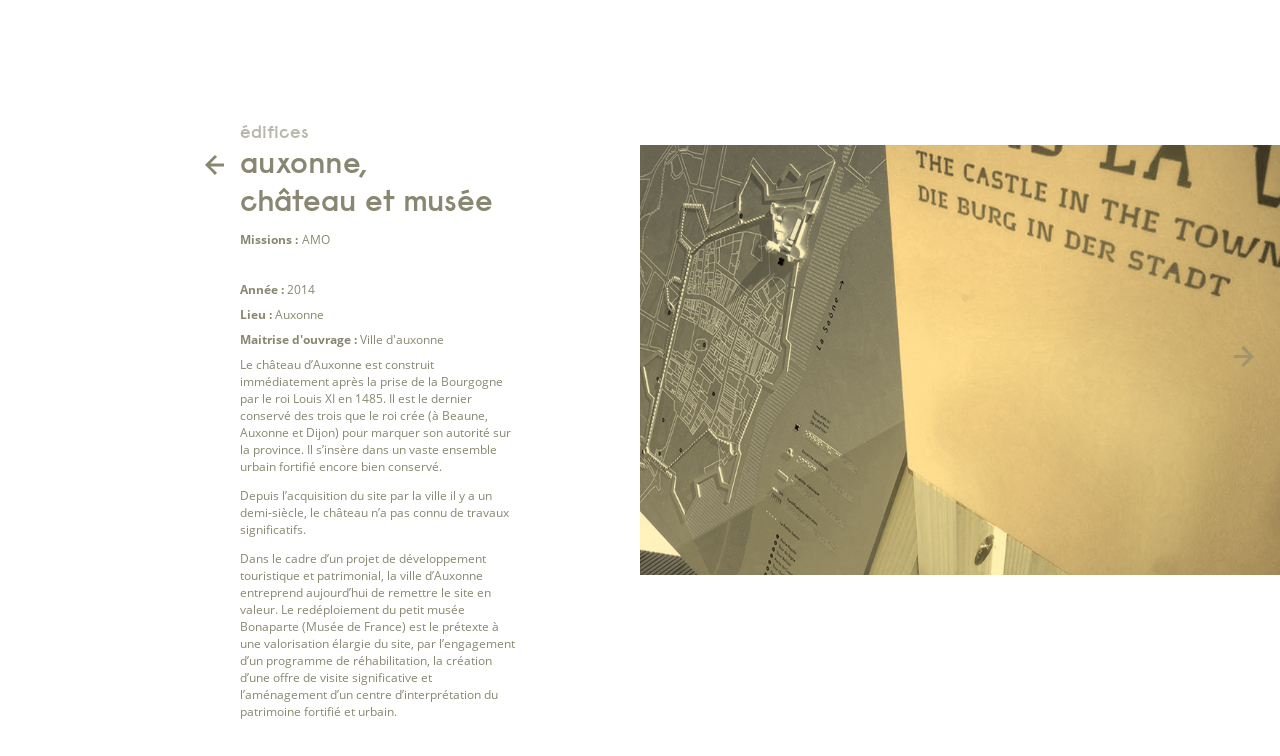

--- FILE ---
content_type: text/html; charset=UTF-8
request_url: http://www.dangles-architectes.fr/chateau-et-musee-dauxonne/?l=amo
body_size: 2038
content:

<!DOCTYPE html>
<html><head>
    <meta name="viewport" content="width=device-width,initial-scale=1" />
    <meta name="description" content="Philippe Dangles Architectes est une agence intervenant sur des projets à caractère urbain, culturel et patrimonial.">
    <meta http-equiv="Content-Type" content="text/html; charset=UTF-8" />
    <title>Dangles Architectes – Auxonne, Château Et Musée</title>
    <link rel="stylesheet" media="screen" type="text/css" title="Design" href="http://www.dangles-architectes.fr/wp-content/themes/phd_theme/css/PhD-mainstyles.css" />
    <link rel="stylesheet" media="screen" type="text/css" title="Design" href="http://www.dangles-architectes.fr/wp-content/themes/phd_theme/css/PhD-styles-single.css" />

</head>

<body>
<div class="single_container">
    <div class="single_texte_container">
        <div class="single_texte">
            <div class="themat_prev"><a href="../#edifices">Édifices</a></div>
            <a href="../#amo" id="flech_back"><img src="http://www.dangles-architectes.fr/wp-content/themes/phd_theme/img/_ui/nav-flech_back.svg"></a>
            <h1>Auxonne, <br>château et musée</h1>
            <div class="sub_info">
                <div class="descr_entry">
                    <strong class="missions">Missions :</strong> 
                    <ul>
                        <li><a href="../#amo">AMO</a></li>                    </ul>
                </div>
                <div class="descr_entry">
                    <strong>Année : </strong>2014                </div>
                <div class="descr_entry">
                    <strong>Lieu : </strong>Auxonne                </div>
                <div class="descr_entry">
                    <strong>Maitrise d'ouvrage : </strong>Ville d'auxonne                </div>
                <!--<div class="descr_entry" id="showGalery">Ouvrir la galerie  ►</div>-->
                <div class="descr_entry">
                    <p>Le château d’Auxonne est construit immédiatement après la prise de la Bourgogne par le roi Louis XI en 1485. Il est le dernier conservé des trois que le roi crée (à Beaune, Auxonne et Dijon) pour marquer son autorité sur la province. Il s’insère dans un vaste ensemble urbain fortifié encore bien conservé.</p>
<p>Depuis l’acquisition du site par la ville il y a un demi-siècle, le château n’a pas connu de travaux significatifs.</p>
<p>Dans le cadre d’un projet de développement touristique et patrimonial, la ville d’Auxonne entreprend aujourd’hui de remettre le site en valeur. Le redéploiement du petit musée Bonaparte (Musée de France) est le prétexte à une valorisation élargie du site, par l’engagement d’un programme de réhabilitation, la création d’une offre de visite significative et l’aménagement d’un centre d’interprétation du patrimoine fortifié et urbain.</p>
<p>Notre mission comprend la programmation et faisabilité du redéploiement du musée, le suivi des opérations et des chantiers.</p>
<p>Avec Public&amp;Culture, Paris</p>
<p>Conception du parcours de visite du château :<br />
I. Allégret et Grafibus</p>
<p>&nbsp;</p>
<p>&nbsp;</p>
                </div>
                <div class="responsiveGal">
                    <img title="" src="http://www.dangles-architectes.fr/wp-content/uploads/2017/02/1-AUX-station-1-1.jpg"/><img title="" src="http://www.dangles-architectes.fr/wp-content/uploads/2017/02/0-AUX-Untitled-Extract-Pages-01.jpg"/><img title="" src="http://www.dangles-architectes.fr/wp-content/uploads/2017/02/1-AUX-station-1-3.jpg"/><img title="" src="http://www.dangles-architectes.fr/wp-content/uploads/2017/02/3-L1012986.jpg"/><img title="" src="http://www.dangles-architectes.fr/wp-content/uploads/2017/02/3-L1012989.jpg"/><img title="" src="http://www.dangles-architectes.fr/wp-content/uploads/2017/02/4-Untitled-Extract-Pages-03.jpg"/><img title="" src="http://www.dangles-architectes.fr/wp-content/uploads/2017/02/4-L1013007.jpg"/><img title="" src="http://www.dangles-architectes.fr/wp-content/uploads/2017/02/5-Untitled-Extract-Pages-05.jpg"/><img title="" src="http://www.dangles-architectes.fr/wp-content/uploads/2017/02/5-L1012994.jpg"/><img title="" src="http://www.dangles-architectes.fr/wp-content/uploads/2017/02/5-L1013003.jpg"/>                </div>
            </div>
        </div>
    </div>
    
    <div class="galery_container">
        <div class="image_galery">
            <div class="filter_meta"><img class="filtered_image" style="position: absolute;" src="http://www.dangles-architectes.fr/wp-content/uploads/2017/02/1-AUX-station-1-1.jpg"/></div>
            <div class="single_image" id="imgGal-0"><div class="legende_container" id="legGal-0"><span class="legende"></span></div><img class="clear_image" src="http://www.dangles-architectes.fr/wp-content/uploads/2017/02/1-AUX-station-1-1.jpg"/></div><div class="single_image" id="imgGal-1"><div class="legende_container" id="legGal-1"><span class="legende"></span></div><img class="clear_image" src="http://www.dangles-architectes.fr/wp-content/uploads/2017/02/0-AUX-Untitled-Extract-Pages-01.jpg"/></div><div class="single_image" id="imgGal-2"><div class="legende_container" id="legGal-2"><span class="legende"></span></div><img class="clear_image" src="http://www.dangles-architectes.fr/wp-content/uploads/2017/02/1-AUX-station-1-3.jpg"/></div><div class="single_image" id="imgGal-3"><div class="legende_container" id="legGal-3"><span class="legende"></span></div><img class="clear_image" src="http://www.dangles-architectes.fr/wp-content/uploads/2017/02/3-L1012986.jpg"/></div><div class="single_image" id="imgGal-4"><div class="legende_container" id="legGal-4"><span class="legende"></span></div><img class="clear_image" src="http://www.dangles-architectes.fr/wp-content/uploads/2017/02/3-L1012989.jpg"/></div><div class="single_image" id="imgGal-5"><div class="legende_container" id="legGal-5"><span class="legende"></span></div><img class="clear_image" src="http://www.dangles-architectes.fr/wp-content/uploads/2017/02/4-Untitled-Extract-Pages-03.jpg"/></div><div class="single_image" id="imgGal-6"><div class="legende_container" id="legGal-6"><span class="legende"></span></div><img class="clear_image" src="http://www.dangles-architectes.fr/wp-content/uploads/2017/02/4-L1013007.jpg"/></div><div class="single_image" id="imgGal-7"><div class="legende_container" id="legGal-7"><span class="legende"></span></div><img class="clear_image" src="http://www.dangles-architectes.fr/wp-content/uploads/2017/02/5-Untitled-Extract-Pages-05.jpg"/></div><div class="single_image" id="imgGal-8"><div class="legende_container" id="legGal-8"><span class="legende"></span></div><img class="clear_image" src="http://www.dangles-architectes.fr/wp-content/uploads/2017/02/5-L1012994.jpg"/></div><div class="single_image" id="imgGal-9"><div class="legende_container" id="legGal-9"><span class="legende"></span></div><img class="clear_image" src="http://www.dangles-architectes.fr/wp-content/uploads/2017/02/5-L1013003.jpg"/></div>        </div>
    </div>
    
    <a href="#" id="icn_back">
        <img id="ligh" src="http://www.dangles-architectes.fr/wp-content/themes/phd_theme/img/_ui/gal-flech_back.svg" style="display:none" width="20">
        <img id="dark" src="http://www.dangles-architectes.fr/wp-content/themes/phd_theme/img/_ui/gal-flech_back-dark.svg" width="20">
    </a>
    <a href="#" id="icn_next">
        <img id="ligh" src="http://www.dangles-architectes.fr/wp-content/themes/phd_theme/img/_ui/gal-flech_next.svg" style="display:none" width="20">
        <img id="dark" src="http://www.dangles-architectes.fr/wp-content/themes/phd_theme/img/_ui/gal-flech_next-dark.svg" width="20">
    </a>
    <a href="#" id="icn_close">
        <img id="ligh" src="http://www.dangles-architectes.fr/wp-content/themes/phd_theme/img/_ui/gal-close.svg" style="display:none" width="16">
        <img id="dark" src="http://www.dangles-architectes.fr/wp-content/themes/phd_theme/img/_ui/gal-close-dark.svg" width="16">
    </a>
</div>


	<script type="text/javascript" src="http://www.dangles-architectes.fr/wp-content/themes/phd_theme/js/jquery-1.11.1.min.js"></script>
	<script type="text/javascript" src="http://www.dangles-architectes.fr/wp-content/themes/phd_theme/js/PhD-scripts-single.js"></script>
	<!--<script type="text/javascript" src="http://www.dangles-architectes.fr/wp-content/themes/phd_theme/js/PhD-scripts-home.js"></script>-->
    
    <svg class="defs-only"> <filter id="danglesFilter" color-interpolation-filters="sRGB" x="0" y="0" height="100%" width="100%">
    <feColorMatrix type="matrix"
      values="1     0    0    0    0 
              0.85  0.1  0    0    0 
              0.54  0    0.2  0    0 
              0     0    0    1    0 " />
    </filter> </svg>
</body>
</html>

--- FILE ---
content_type: text/css
request_url: http://www.dangles-architectes.fr/wp-content/themes/phd_theme/css/PhD-mainstyles.css
body_size: 817
content:
@font-face {    
    font-family: 'RaisonneDemiBold';
    src: url('font/raisonne-dangles_architectes-webfonts/Raisonne_Demibold-web.eot');
    src: url('font/raisonne-dangles_architectes-webfonts/Raisonne_Demibold-web.eot?#iefix') format('embedded-opentype'),
         url('font/raisonne-dangles_architectes-webfonts/Raisonne_Demibold-web.svg#MaFont') format('svg'),
         url('font/raisonne-dangles_architectes-webfonts/Raisonne_Demibold-web.woff') format('woff'),
         url('font/raisonne-dangles_architectes-webfonts/Raisonne_Demibold-web.ttf') format('truetype');
    font-weight: normal;
    font-style: normal;
}
@font-face {
    font-family: 'OpenSansBold';
    src: url('font/OpenSans-Bold.ttf')  format('truetype');
}
@font-face {
    font-family: 'OpenSansRegu';
    src: url('font/OpenSans-Regular.ttf')  format('truetype');
}
@font-face {
    font-family: 'OpenSansDemi';
    src: url('font/OpenSans-Semibold.otf')  format('opentype');
}

body{
    margin: 0; padding: 0;
    background:#fff;
    color: #898771;
    
    font-family: 'RaisonneDemiBold', sans-serif;
    font-size: 30px;
    opacity: 0.999;
    font-weight: normal;
    -moz-osx-font-smoothing: grayscale;
    -webkit-font-smoothing: antialiased; /* subpixel-antialiased | antialiased | none */
}

.main_container{
    width: 1024px;
    height: 100%;
    margin: auto;
    /*background-color: beige;*/
}


a{
    color: #898771;
    text-decoration: none;
}
a:hover{
    color: #999781;
}

h1{
    margin: 0;
    font-size: 30px;
    font-weight: normal;
}

p{
    margin-top: 0;
}

header{
    color: #feda8a;
}
header a, texte_accueil a{
    color: #898771;
}
ul{
    list-style-type: none;
}


/* #################### CLASSES PERSOS #################### */

.intro{
    position: relative;
    display: inline-block;
}

.tight{
    letter-spacing: -0.006em;
}
.wider{
    letter-spacing: 0.007em;
}
 
#flech_back, #flech_back_missions{
    width: 25px;
    float: left;
    position: absolute;
    left: -35px;
    margin-top: 2px;
    cursor: pointer;
}
#flech_back img, #flech_back_missions img{
    width: 19px;
}

/* #### RESPONSIVE #### */

.r_ret{
    display: inline;
}

@media screen and (max-width: 480px) {
    
    body{
        font-size: 20px;
    }    
    h1{
        font-size: 20px;
    }
}




--- FILE ---
content_type: text/css
request_url: http://www.dangles-architectes.fr/wp-content/themes/phd_theme/css/PhD-styles-single.css
body_size: 1315
content:
body{
}

.single_container{
    max-width: 1280px;
    margin: auto;
    position: relative;
}
.single_texte_container{
    width: 50%;
    float: left;
}
.single_texte{
    padding-left:240px;
    width: 280px;
    padding-top: 120px;
}
.single_texte h1{
    text-transform: lowercase;
}
.themat_prev{
    font-size: 18px;
    opacity: 0.6;
}
.themat_prev a{
    text-transform: lowercase;
}
#flech_back{
    position: relative;
    width: 0;
}
#flech_back img{
    width: 19px;
}
.sub_info{
    font-family: "OpenSansRegu", sans-serif;
    font-size: 12px;
}
.sub_info strong{
    font-family: "OpenSansBold", sans-serif;
    font-weight: normal;
}
.missions{
    float: left;
}
.sub_info ul{ float: left; margin: 0 0px 8px -36px; }
.sub_info ul li{ margin-bottom: 8px; }
.sub_info a:hover{
    text-decoration: underline;
}
.descr_entry{
    clear: both;
    padding-top: 8px;
}
.descr_entry:first-child{
    padding-top: 12px;
    padding-bottom: 42px;
}
.descr_entry p:last-child{
    /*padding-top: 24px;*/
    margin-bottom: 145px;
}

/* IMAGE CONTAINER */

.galery_container{
    height: 100%;
    width: 50%;
    overflow: inherit;
    position: fixed;
    right: 0px;
}
.image_galery{   
    /*height: 100%;*/
    margin-top: 145px;
    margin-bottom: 145px;
    width: 99999%;
}
.filtered_image{
    position: absolute;
    /*width: 100%;
    float: right;
    position: absolute;
    right: 0;
    opacity: 1;*/
}
.single_image{
    opacity: 0;
}
.single_image:first-child{
    opacity: 0.3;
}
.clear_image{
    /*z-index: 1;*/
    float: left;
    height: 80%;
    margin-right: 40px;
    /*opacity: 0;*/
}

.filtered_image{
    z-index: 2;
    
    -webkit-filter: url('#danglesFilter'); /* Chrome/Safari */
    filter: url('#danglesFilter');
    
    /*filter: url("data:image/svg+xml;utf8,<svg xmlns=\'http://www.w3.org/2000/svg\'><filter id=\'danglesFilter\'><feColorMatrix type=\'matrix\' values=\'1 0 0 0 0 0.85 0.1 0 0 0 0.54 0 0.2 0 0 0 0 0 1 0\'/></filter></svg>#danglesFilter"); /* Firefox 3.5+ */

    /*transition: opacity 0.3s;
    -webkit-transition: opacity 0.3s;*/
}
.overlay_image{
    pointer-events: none;
    position: fixed;
    background-color: #feda8a;
    height: 100%;
    width: 100%;
    z-index: 3;
    opacity: 0.2;
}
.defs-only { /* FILTER */
    /*display: none;*/
}
.mask{
   width: 100%
}

.legende_container{
    opacity: 0;
}
.legende{
    position: absolute;
    margin-top: 6px;
    width: 100%;
    
    font-family: "OpenSansRegu", sans-serif;
    font-size: 12px;
    opacity: 0.6;
}

#icn_close img, #icn_back img, #icn_next img{
    display: block;
}
#icn_close{
    display: none;
    position: fixed;
    left: 30px;
    top: 20px;
    opacity: 0.6;
}

#icn_back, #icn_next{
    position: fixed;
    top: 48%;
    opacity: 0.6;
}
#icn_back{
    display: none;
    left: 26px;
    z-index: 3;
}
#icn_next{
    right: 26px;
    z-index: 3;
}

/*#showGalery{
    font-family: "OpenSansBold", sans-serif;
    font-weight: normal;
    padding-top: 24px;
    display: none;
}*/
.responsiveGal{
    display: none;
}

#icn_close:hover, #icn_back:hover, #icn_next:hover{
    opacity: 1;
}


/* #### RESPONSIVE #### */

@media screen and (max-width: 1024px) {
    .single_texte {
        padding-left: 60px;
    }
}

@media screen and (max-width: 800px) {
 
    .galery_container, #icn_back, #icn_next, #icn_close{
        display: none;
    }
    .themat_prev {
        font-size: 14px;
    }
    .single_texte h1{
        font-size: 28px;
    }
    .single_container {    
        width: inherit;
        margin: 20px 40px 20px 40px;
    }
    .single_texte_container {
        width: 100%;
        padding: 0;
    }
    .single_texte{
        width: 100%;
        padding: 0;
    }
    .sub_info {
        width: 100%;
    }
    
    .descr_entry p:last-child{
        margin-bottom: 40px;
    }
    .responsiveGal{
        display: block;
    }
    .responsiveGal img{
        width: 100%;
        margin-bottom: 20px;
    }
}

@media screen and (max-width: 480px) {
    #flech_back{
        left: -28px;
        margin-top: 10px;
    }
    #flech_back img{
        width: 19px;
    }
}

--- FILE ---
content_type: image/svg+xml
request_url: http://www.dangles-architectes.fr/wp-content/themes/phd_theme/img/_ui/gal-close.svg
body_size: 622
content:
<?xml version="1.0" encoding="utf-8"?>
<!-- Generator: Adobe Illustrator 19.0.0, SVG Export Plug-In . SVG Version: 6.00 Build 0)  -->
<svg version="1.1" id="Calque_1" xmlns="http://www.w3.org/2000/svg" xmlns:xlink="http://www.w3.org/1999/xlink" x="0px" y="0px"
	 viewBox="-473 274.5 13.5 13.5" style="enable-background:new -473 274.5 13.5 13.5;" xml:space="preserve">
<style type="text/css">
	.st0{fill:#FFFFFF;}
</style>
<polygon class="st0" points="-459.5,275.8 -460.9,274.5 -466.2,279.9 -471.6,274.5 -473,275.9 -467.6,281.2 -473,286.7 -471.6,288 
	-466.2,282.6 -460.9,288 -459.5,286.6 -464.9,281.2 "/>
</svg>


--- FILE ---
content_type: image/svg+xml
request_url: http://www.dangles-architectes.fr/wp-content/themes/phd_theme/img/_ui/gal-flech_back-dark.svg
body_size: 631
content:
<?xml version="1.0" encoding="utf-8"?>
<!-- Generator: Adobe Illustrator 19.0.0, SVG Export Plug-In . SVG Version: 6.00 Build 0)  -->
<svg version="1.1" id="Calque_1" xmlns="http://www.w3.org/2000/svg" xmlns:xlink="http://www.w3.org/1999/xlink" x="0px" y="0px"
	 viewBox="-473 274.5 12.8 13.5" style="enable-background:new -473 274.5 12.8 13.5;" xml:space="preserve">
<style type="text/css">
	.st0{fill:#898771;}
</style>
<polygon class="st0" points="-466.3,274.5 -473,281.2 -473,281.2 -473,281.2 -473,281.2 -473,281.2 -466.3,288 -464.9,286.6 
	-469.4,282.2 -460.2,282.2 -460.2,280.3 -469.4,280.3 -464.9,275.8 "/>
</svg>


--- FILE ---
content_type: image/svg+xml
request_url: http://www.dangles-architectes.fr/wp-content/themes/phd_theme/img/_ui/gal-close-dark.svg
body_size: 622
content:
<?xml version="1.0" encoding="utf-8"?>
<!-- Generator: Adobe Illustrator 19.0.0, SVG Export Plug-In . SVG Version: 6.00 Build 0)  -->
<svg version="1.1" id="Calque_1" xmlns="http://www.w3.org/2000/svg" xmlns:xlink="http://www.w3.org/1999/xlink" x="0px" y="0px"
	 viewBox="-473 274.5 13.5 13.5" style="enable-background:new -473 274.5 13.5 13.5;" xml:space="preserve">
<style type="text/css">
	.st0{fill:#898771;}
</style>
<polygon class="st0" points="-459.5,275.8 -460.9,274.5 -466.2,279.9 -471.6,274.5 -473,275.9 -467.6,281.2 -473,286.7 -471.6,288 
	-466.2,282.6 -460.9,288 -459.5,286.6 -464.9,281.2 "/>
</svg>


--- FILE ---
content_type: image/svg+xml
request_url: http://www.dangles-architectes.fr/wp-content/themes/phd_theme/img/_ui/gal-flech_next.svg
body_size: 637
content:
<?xml version="1.0" encoding="utf-8"?>
<!-- Generator: Adobe Illustrator 19.0.0, SVG Export Plug-In . SVG Version: 6.00 Build 0)  -->
<svg version="1.1" id="Calque_1" xmlns="http://www.w3.org/2000/svg" xmlns:xlink="http://www.w3.org/1999/xlink" x="0px" y="0px"
	 viewBox="-473 274.5 12.8 13.5" style="enable-background:new -473 274.5 12.8 13.5;" xml:space="preserve">
<style type="text/css">
	.st0{fill:#FFFFFF;}
</style>
<polygon class="st0" points="-466.9,288 -460.2,281.3 -460.2,281.3 -460.2,281.3 -460.2,281.3 -460.2,281.3 -466.9,274.5 
	-468.3,275.9 -463.8,280.3 -473,280.3 -473,282.2 -463.8,282.2 -468.3,286.7 "/>
</svg>


--- FILE ---
content_type: image/svg+xml
request_url: http://www.dangles-architectes.fr/wp-content/themes/phd_theme/img/_ui/gal-flech_next-dark.svg
body_size: 637
content:
<?xml version="1.0" encoding="utf-8"?>
<!-- Generator: Adobe Illustrator 19.0.0, SVG Export Plug-In . SVG Version: 6.00 Build 0)  -->
<svg version="1.1" id="Calque_1" xmlns="http://www.w3.org/2000/svg" xmlns:xlink="http://www.w3.org/1999/xlink" x="0px" y="0px"
	 viewBox="-473 274.5 12.8 13.5" style="enable-background:new -473 274.5 12.8 13.5;" xml:space="preserve">
<style type="text/css">
	.st0{fill:#898771;}
</style>
<polygon class="st0" points="-466.9,288 -460.2,281.3 -460.2,281.3 -460.2,281.3 -460.2,281.3 -460.2,281.3 -466.9,274.5 
	-468.3,275.9 -463.8,280.3 -473,280.3 -473,282.2 -463.8,282.2 -468.3,286.7 "/>
</svg>


--- FILE ---
content_type: image/svg+xml
request_url: http://www.dangles-architectes.fr/wp-content/themes/phd_theme/img/_ui/nav-flech_back.svg
body_size: 562
content:
<?xml version="1.0" encoding="utf-8"?>
<!-- Generator: Adobe Illustrator 19.0.0, SVG Export Plug-In . SVG Version: 6.00 Build 0)  -->
<svg version="1.1" id="Calque_1" xmlns="http://www.w3.org/2000/svg" xmlns:xlink="http://www.w3.org/1999/xlink" x="0px" y="0px"
	 viewBox="0 0 12.8 13.5" style="enable-background:new 0 0 12.8 13.5;" xml:space="preserve">
<style type="text/css">
	.st0{fill:#898771;}
</style>
<polygon class="st0" points="6.7,0 0,6.7 0,6.7 0,6.7 0,6.7 0,6.7 6.7,13.5 8.1,12.1 3.6,7.7 12.8,7.7 12.8,5.8 3.6,5.8 8.1,1.3 
	6.7,0 "/>
</svg>


--- FILE ---
content_type: image/svg+xml
request_url: http://www.dangles-architectes.fr/wp-content/themes/phd_theme/img/_ui/gal-flech_back.svg
body_size: 631
content:
<?xml version="1.0" encoding="utf-8"?>
<!-- Generator: Adobe Illustrator 19.0.0, SVG Export Plug-In . SVG Version: 6.00 Build 0)  -->
<svg version="1.1" id="Calque_1" xmlns="http://www.w3.org/2000/svg" xmlns:xlink="http://www.w3.org/1999/xlink" x="0px" y="0px"
	 viewBox="-473 274.5 12.8 13.5" style="enable-background:new -473 274.5 12.8 13.5;" xml:space="preserve">
<style type="text/css">
	.st0{fill:#FFFFFF;}
</style>
<polygon class="st0" points="-466.3,274.5 -473,281.2 -473,281.2 -473,281.2 -473,281.2 -473,281.2 -466.3,288 -464.9,286.6 
	-469.4,282.2 -460.2,282.2 -460.2,280.3 -469.4,280.3 -464.9,275.8 "/>
</svg>


--- FILE ---
content_type: application/javascript
request_url: http://www.dangles-architectes.fr/wp-content/themes/phd_theme/js/PhD-scripts-single.js
body_size: 1562
content:
var _galOpened = false; // Ouverture de la galerie
var _OuvrGal = false;   // La galerie a déja été ouverte
var definitivGalOpn = false;
var currentImgGal = 0;
var totalScrollX;

var compteurMove = 1;   // Timer rollover

function heightImages(){    
    $( ".filtered_image" ).css("height", $(window).height()-145*2 +"px")
    $( ".clear_image" ).each(function( index ) {
        $(this).css("height", $(window).height()-145*2 +"px");
        $(this).prev().children( ".legende" ).css("top", $(window).height()-145 +"px");
    });
}

$('document').ready(function() {
    heightImages(); 
    
    $( window ).load(function() {
        $("#imgGal-0").animate({opacity: 1}, 300)/*.addClass('activeImg')*/;
        $( ".filtered_image" ).animate({opacity: 1}, 300);
    });
}); 

$( window ).resize(function() {
    heightImages();    
});

// // RollOvers / Anim le FILTRE coté droit
$( ".galery_container" ).mousemove(function( event ) {
    compteurMove += 1;
    if( !_galOpened && !definitivGalOpn && !_OuvrGal && compteurMove > 10) {
        if( !$("#imgGal-0").hasClass('activeImg') ) $("#imgGal-0").animate({opacity: 1}, 300).addClass('activeImg');
        $( ".filtered_image" ).stop().delay(150).animate({ opacity: 0 }, 600, function(){$(this).hide()});
        $( ".single_image" ).not($( ".single_image:eq(0)" )).stop().animate({ opacity: 0.3 }, 300);
    }
});

// // OUVRE LA GALERIE // //
$( ".galery_container, #icn_next" ).click(function(){ ouvrGal(); });    
function ouvrGal(){
    _OuvrGal = true;
    
    if(!_galOpened){
        //$("#imgGal-0").addClass('activeImg');
        
        $( ".filtered_image" ).stop().animate({ opacity: 0 }, 150, function(){ $(this).hide();});
        $( ".single_image" ).not($( ".single_image:eq(0)" )).stop().animate({ opacity: 0.3 }, 300);
        
        $( ".single_texte" ).animate({ opacity: 0.3 }, 300);
        $( "#icn_close, #icn_back" ).css("display", "block");
        
        totalScrollX = $("#imgGal-0 img").width()/2+$("#imgGal-0 img").width()/2 + $("#imgGal-1 img").width()/2 + 40; // New system

        $( "#imgGal-0" ).stop().removeClass('activeImg').animate({ opacity: 0.3 }, 200, function(){ // New system
            $( "#imgGal-1" ).stop().addClass('activeImg').animate({ opacity: 1 }, 200); // New system
        });
            
        $( ".galery_container" ).stop().animate({ right: totalScrollX }, 600);           
        $( ".single_container" ).stop().animate({ left: -totalScrollX }, 600, function(){
            _galOpened = definitivGalOpn = true;
            currentImgGal = 1; // New system
        }); 
        
        //console.log("totalScrollX = "+ totalScrollX +"; init width = "+ $( ".single_image img" ).eq(0).width() +" ; 1 = "+ $( ".single_image img" ).eq(1).width());
    }
}

// // NEXT // //
$( "#icn_next" ).click(function(){ nextGal(); });
function nextGal(){
    if( _galOpened ){
        if( currentImgGal < $( ".single_image" ).size()-1 ){
            totalScrollX += $("#imgGal-"+ (currentImgGal) +" img").width()/2 + $("#imgGal-"+ (currentImgGal+1) +" img").width()/2 + 40;

            $( ".single_image" ).removeClass('activeImg').animate({ opacity: 0.3 }, 200);
            $( "#imgGal-" + (currentImgGal+1) ).addClass('activeImg').animate({ opacity: 1 }, 200);

            $( ".galery_container" ).animate({ right: totalScrollX }, 600); 
            $( ".single_container" ).animate({ left: -totalScrollX }, 600);
            currentImgGal++;

            //console.log("totalScrollX = "+ totalScrollX +"; init width = "+ $( ".single_image img" ).eq(0).width() +" ; 1 = "+ $( ".single_image img" ).eq(1).width());
        }
        else
            closeGal();
    }
}

// // PREV // //
$( "#icn_back" ).click(function(){ prevGal(); });
function prevGal(){
    if(currentImgGal >= 2){
        totalScrollX -= $("#imgGal-"+ (currentImgGal-1) +" img").width()/2 + $("#imgGal-"+ (currentImgGal) +" img").width()/2 + 40;

        $( ".single_image" ).removeClass('activeImg').animate({ opacity: 0.3 }, 200);

        $( "#imgGal-" + (currentImgGal-1) ).addClass('activeImg').animate({ opacity: 1 }, 200);

        $( ".galery_container" ).animate({ right: totalScrollX }, 600); 
        $( ".single_container" ).animate({ left: -totalScrollX }, 600);
        currentImgGal--;
    } else {
        $( "#icn_close, #icn_back" ).css("display", "none");
        $( ".galery_container" ).animate({ right: 0 }, 600); 
        $( ".single_container" ).animate({ left:  0 }, 600, function(){
            $( ".single_image" ).not($( "#imgGal-0" )).removeClass('activeImg').animate({ opacity: 0.3 }, 200);
            $( "#imgGal-0" ).addClass('activeImg').animate({ opacity: 1 }, 200);
            $( ".single_texte" ).animate({ opacity: 1 }, 400);   
            $( ".image_galery" ).delay(50).animate({ opacity:  1 }, 400);
            currentImgGal = 0;
            _galOpened = false;
        });   
    }
}

// // WITHIN // //
$( ".single_image" ).click(function(){ 
    if(_galOpened){
        var thisNo = $(this).attr('id').replace(/imgGal-/, '');
        if( thisNo >= currentImgGal) 
            nextGal();
        else if( thisNo < currentImgGal) 
            prevGal();
    }
});


// // FERME LA GALERIE // // 
$( "#icn_close" ).click(function(){ closeGal(); });
function closeGal(){
        _galOpened = false;

        $( "#icn_close, #icn_back" ).css("display", "none");
        
        $( ".image_galery" ).animate({ opacity:  0 }, 200, function(){
            $( ".galery_container" ).animate({ right: 0 }, 50); 
            $( ".single_container" ).animate({ left:  0 }, 50, function(){
                $( ".single_image" ).not($( "#imgGal-0" )).removeClass('activeImg').animate({ opacity: 0.3 }, 200);
                $( "#imgGal-0" ).addClass('activeImg').animate({ opacity: 1 }, 200);
                $( ".single_texte" ).animate({ opacity: 1 }, 400);   
                $( ".image_galery" ).delay(50).animate({ opacity:  1 }, 400);
                currentImgGal = 1;
            });   
        });   
}

// HOVER IMAGES TRANSLUCIDES //
$( ".single_image" ).hover( function(){
    if( !$(this).hasClass("activeImg") && definitivGalOpn) $(this).animate({ opacity: 0.45 }, 200);
}, function(){
    if( !$(this).hasClass("activeImg") && definitivGalOpn) $(this).animate({ opacity: 0.3 }, 200);
});
// HOVER CREDITS //
$( ".clear_image" ).hover( function(){
    if($(this).parent().hasClass("activeImg"))
        $(this).prev().stop().delay(600).animate({ opacity: 1 }, 350);
}, function(){
    $(this).prev().stop().animate({ opacity: 0 }, 200);
});


$(document).keyup(function(e) {
     if (e.keyCode == 27)
        closeGal();
     if (e.keyCode == 37)
        prevGal();
     if (e.keyCode == 39)
        if(!_galOpened)
            ouvrGal();
        else
            nextGal();
    //alert(e.which);
});